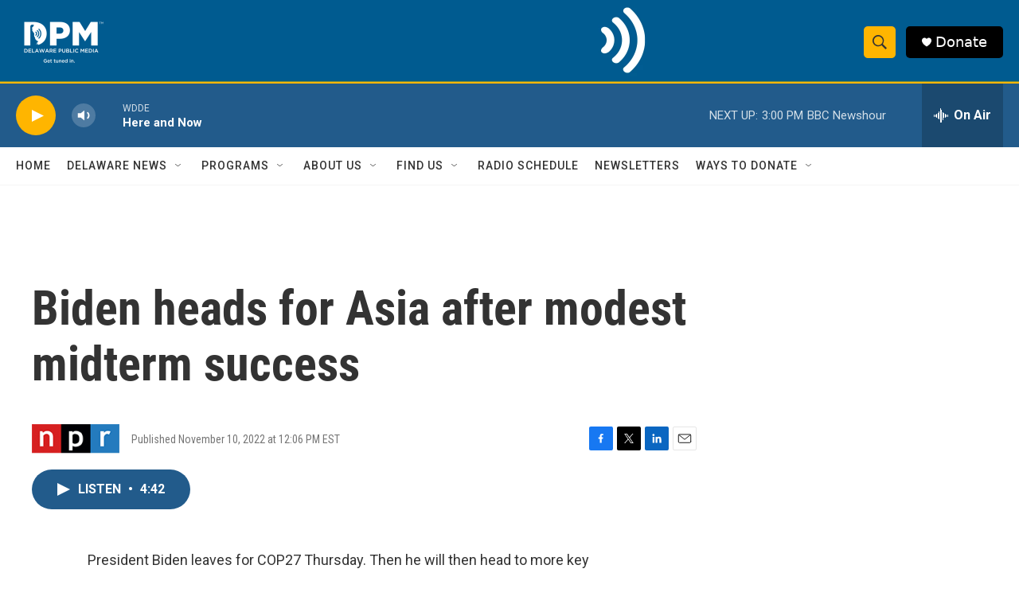

--- FILE ---
content_type: text/html; charset=utf-8
request_url: https://www.google.com/recaptcha/api2/aframe
body_size: 182
content:
<!DOCTYPE HTML><html><head><meta http-equiv="content-type" content="text/html; charset=UTF-8"></head><body><script nonce="amzanYoNb0dXb6LS4dOHMQ">/** Anti-fraud and anti-abuse applications only. See google.com/recaptcha */ try{var clients={'sodar':'https://pagead2.googlesyndication.com/pagead/sodar?'};window.addEventListener("message",function(a){try{if(a.source===window.parent){var b=JSON.parse(a.data);var c=clients[b['id']];if(c){var d=document.createElement('img');d.src=c+b['params']+'&rc='+(localStorage.getItem("rc::a")?sessionStorage.getItem("rc::b"):"");window.document.body.appendChild(d);sessionStorage.setItem("rc::e",parseInt(sessionStorage.getItem("rc::e")||0)+1);localStorage.setItem("rc::h",'1768415154498');}}}catch(b){}});window.parent.postMessage("_grecaptcha_ready", "*");}catch(b){}</script></body></html>